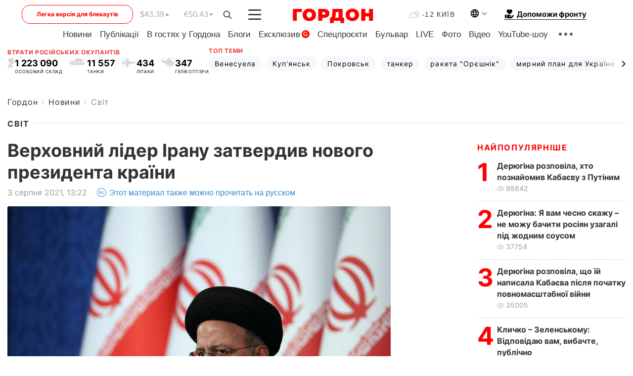

--- FILE ---
content_type: text/html; charset=utf-8
request_url: https://www.google.com/recaptcha/api2/aframe
body_size: 266
content:
<!DOCTYPE HTML><html><head><meta http-equiv="content-type" content="text/html; charset=UTF-8"></head><body><script nonce="qpHfJY8L1sh6PlK9NeOSbg">/** Anti-fraud and anti-abuse applications only. See google.com/recaptcha */ try{var clients={'sodar':'https://pagead2.googlesyndication.com/pagead/sodar?'};window.addEventListener("message",function(a){try{if(a.source===window.parent){var b=JSON.parse(a.data);var c=clients[b['id']];if(c){var d=document.createElement('img');d.src=c+b['params']+'&rc='+(localStorage.getItem("rc::a")?sessionStorage.getItem("rc::b"):"");window.document.body.appendChild(d);sessionStorage.setItem("rc::e",parseInt(sessionStorage.getItem("rc::e")||0)+1);localStorage.setItem("rc::h",'1768488084112');}}}catch(b){}});window.parent.postMessage("_grecaptcha_ready", "*");}catch(b){}</script></body></html>

--- FILE ---
content_type: application/javascript; charset=utf-8
request_url: https://fundingchoicesmessages.google.com/f/AGSKWxVRoq8-TWxM9FiriWOrUzzX3pa7yG15_K9PNtWbKU0Y55Q-FLWdxumTyHxtc67lcmkZ-slP3CsuqsbXOm5F0UXXwttI731DS_cN8Oh21khXDTnAwk-l2M5yEiGpUB8UCuxK5DSbGa_9iS08po6gYDz69Mx6eaB0eSNfmVc7UxJ9MKQKgfUXdW_nR6IO/_/popunder1_/adrequests./adv02./ad-api-?adv/id=
body_size: -1291
content:
window['1ebb20e9-1512-4898-b687-00bfe3edf0bf'] = true;